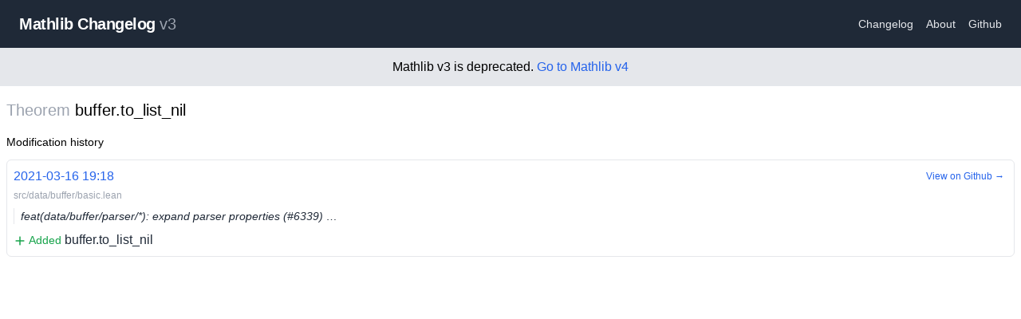

--- FILE ---
content_type: text/html; charset=utf-8
request_url: https://mathlib-changelog.org/v3/theorem/buffer.to_list_nil
body_size: 1694
content:
<!DOCTYPE html><html><head><meta charSet="utf-8"/><meta name="viewport" content="width=device-width"/><title>Mathlib Changelog v3</title><meta name="description" content="Mathlib Changelog - Changes List for Lean Mathlib"/><link rel="icon" href="/favicon.ico"/><meta name="next-head-count" content="5"/><link rel="preload" href="/_next/static/css/55cb663c9b739e86.css" as="style"/><link rel="stylesheet" href="/_next/static/css/55cb663c9b739e86.css" data-n-g=""/><noscript data-n-css=""></noscript><script defer="" nomodule="" src="/_next/static/chunks/polyfills-c67a75d1b6f99dc8.js"></script><script src="/_next/static/chunks/webpack-9efb116dbf1654cc.js" defer=""></script><script src="/_next/static/chunks/framework-0c7baedefba6b077.js" defer=""></script><script src="/_next/static/chunks/main-c5f4f674b49c39d7.js" defer=""></script><script src="/_next/static/chunks/pages/_app-3b67fac0e820801f.js" defer=""></script><script src="/_next/static/chunks/996-5107ae5c71151305.js" defer=""></script><script src="/_next/static/chunks/306-bed506ac55822460.js" defer=""></script><script src="/_next/static/chunks/767-9966f86e6551fb2c.js" defer=""></script><script src="/_next/static/chunks/pages/v3/theorem/%5Bname%5D-3bb47dc8de64f343.js" defer=""></script><script src="/_next/static/PfoP1eNfoyyXqoXTM3trq/_buildManifest.js" defer=""></script><script src="/_next/static/PfoP1eNfoyyXqoXTM3trq/_ssgManifest.js" defer=""></script></head><body><div id="__next"><div><nav class="flex items-center justify-between flex-wrap bg-gray-800 py-4 sm:p-4"><div class="flex items-center flex-no-shrink mr-6 cursor-pointer ml-2"><span class="font-semibold text-md sm:text-xl tracking-tight text-white">Mathlib Changelog<!-- --> <span class="font-normal text-gray-400">v3</span></span></div><div class="w-full flex items-center w-auto"><div class="text-sm flex-grow"><a class="block mt-4 inline-block mt-0 text-gray-200 hover:text-white mx-2" href="/v3/changelog/1">Changelog</a><a class="block mt-4 inline-block mt-0 text-gray-200 hover:text-white mx-2" href="/v3/about">About</a><a href="https://github.com/chanind/mathlib-changelog" class="block mt-4 inline-block mt-0 text-gray-200 hover:text-white mx-2">Github</a></div></div></nav><div class="text-center p-3 bg-gray-200">Mathlib v3 is deprecated. <a href="/v4">Go to Mathlib v4</a></div><main class="container mt-4 mx-auto px-2"><h1 class="text-xl"><span class="text-gray-400">Theorem</span> <!-- -->buffer.to_list_nil</h1><h4 class="text-sm mt-4">Modification history</h4><div><div><div class="py-2 flex flex-col"><div class="relative"><a class="p-2 border border-gray-200 my-1 rounded-md hover:border-gray-400 transition-all text-gray-800 block" href="/v3/commit/81dabdaf"><div class="pb-1"><span class="text-blue-600">2021-03-16 19:18</span></div><div class="text-gray-400 pb-2 text-xs">src/data/buffer/basic.lean</div><div class="text-gray-800 text-sm pl-2 border-l border-right italic mb-2 truncate">feat(data/buffer/parser/*): expand parser properties (#6339) …</div><span class="text-sm text-green-600"><svg xmlns="http://www.w3.org/2000/svg" viewBox="0 0 20 20" fill="currentColor" aria-hidden="true" class="w-4 h-4 inline"><path fill-rule="evenodd" d="M10 3a1 1 0 011 1v5h5a1 1 0 110 2h-5v5a1 1 0 11-2 0v-5H4a1 1 0 110-2h5V4a1 1 0 011-1z" clip-rule="evenodd"></path></svg> Added</span> <!-- -->buffer.to_list_nil</a><a class="text-blue-600 text-xs block absolute right-1 top-2 p-2 rounded-md border hover:border-gray-200 border-white transition-all" href="https://github.com/leanprover-community/mathlib/commit/81dabdaf#diff-e7ff2261c955300d8f65b7e166ab525e5e9bbd6efe81af574817edcaab35d6c7">View on Github →</a></div></div></div></div></main></div></div><script id="__NEXT_DATA__" type="application/json">{"props":{"pageProps":{"theorem":{"name":"buffer.to_list_nil","type":"theorem","history":[{"diffPath":"src/data/buffer/basic.lean","diffPathSha":"e7ff2261c955300d8f65b7e166ab525e5e9bbd6efe81af574817edcaab35d6c7","commitHeadline":"feat(data/buffer/parser/*): expand parser properties (#6339) …","commitTimestamp":1615922288,"commitSha":"81dabdaf","type":"add"}]}},"__N_SSG":true},"page":"/v3/theorem/[name]","query":{"name":"buffer.to_list_nil"},"buildId":"PfoP1eNfoyyXqoXTM3trq","isFallback":false,"isExperimentalCompile":true,"gsp":true,"scriptLoader":[]}</script></body></html>

--- FILE ---
content_type: application/javascript; charset=utf-8
request_url: https://mathlib-changelog.org/_next/static/PfoP1eNfoyyXqoXTM3trq/_buildManifest.js
body_size: 271
content:
self.__BUILD_MANIFEST=function(a,e,s,c,t,n){return{__rewrites:{afterFiles:[],beforeFiles:[],fallback:[]},"/404":[a,"static/chunks/pages/404-996a363e0694d2e6.js"],"/_error":["static/chunks/pages/_error-08a9db0f433628d8.js"],"/v3":[a,e,c,"static/chunks/pages/v3-3a15333cec2d4dbf.js"],"/v3/about":[a,"static/chunks/pages/v3/about-2c5c17841b3b9adf.js"],"/v3/changelog/[page]":[a,t,"static/chunks/pages/v3/changelog/[page]-3a31fc50f71ccf8b.js"],"/v3/commit/[sha]":[a,n,"static/chunks/pages/v3/commit/[sha]-40937a3474c0dd31.js"],"/v3/def/[name]":[a,e,s,"static/chunks/pages/v3/def/[name]-f2d21663534ed404.js"],"/v3/inductive/[name]":[a,e,s,"static/chunks/pages/v3/inductive/[name]-50b8bbaea9955034.js"],"/v3/structure/[name]":[a,e,s,"static/chunks/pages/v3/structure/[name]-5234b272b69cdea9.js"],"/v3/theorem/[name]":[a,e,s,"static/chunks/pages/v3/theorem/[name]-3bb47dc8de64f343.js"],"/v4":[a,e,c,"static/chunks/pages/v4-1a6cbbd699e955ed.js"],"/v4/about":[a,"static/chunks/pages/v4/about-6c6e994cc30d637b.js"],"/v4/changelog/[page]":[a,t,"static/chunks/pages/v4/changelog/[page]-aae8fd002d22acd1.js"],"/v4/commit/[sha]":[a,n,"static/chunks/pages/v4/commit/[sha]-38ea40f53af95eb0.js"],"/v4/def/[name]":[a,e,s,"static/chunks/pages/v4/def/[name]-a5edd5cca5fa39aa.js"],"/v4/inductive/[name]":[a,e,s,"static/chunks/pages/v4/inductive/[name]-2597f69c451a6c0d.js"],"/v4/structure/[name]":[a,e,s,"static/chunks/pages/v4/structure/[name]-cea778388787893d.js"],"/v4/theorem/[name]":[a,e,s,"static/chunks/pages/v4/theorem/[name]-97f0b8ddfcedb9e6.js"],sortedPages:["/404","/_app","/_error","/v3","/v3/about","/v3/changelog/[page]","/v3/commit/[sha]","/v3/def/[name]","/v3/inductive/[name]","/v3/structure/[name]","/v3/theorem/[name]","/v4","/v4/about","/v4/changelog/[page]","/v4/commit/[sha]","/v4/def/[name]","/v4/inductive/[name]","/v4/structure/[name]","/v4/theorem/[name]"]}}("static/chunks/996-5107ae5c71151305.js","static/chunks/306-bed506ac55822460.js","static/chunks/767-9966f86e6551fb2c.js","static/chunks/661-260f7e42e7271d1e.js","static/chunks/768-19fd5d11b00335e6.js","static/chunks/607-d3fb46516daf8e55.js"),self.__BUILD_MANIFEST_CB&&self.__BUILD_MANIFEST_CB();